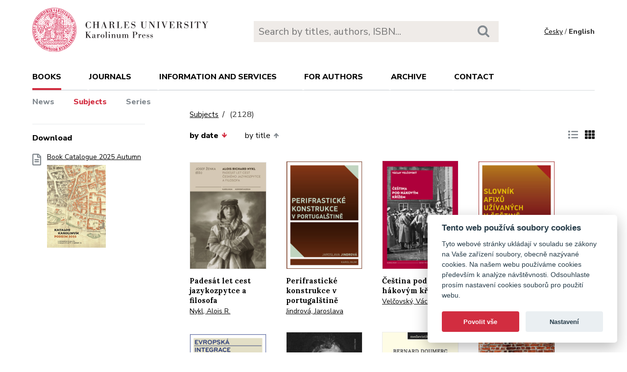

--- FILE ---
content_type: text/html; charset=utf-8
request_url: https://karolinum.cz/en/topics/detail?page=97&ext=0&sort=date_desc
body_size: 32053
content:
<!DOCTYPE html>
<html lang="en">
	<head>
		<link rel="stylesheet" type="text/css" href="/frontend/scss/styles.css" media="all">
		<link rel="stylesheet" type="text/css" href="/frontend/custom.css?v=13" media="all">
		<link rel="stylesheet" href="/frontend/scss/cookieconsent.css">
		<!-- Google Tag Manager -->
		<script data-cookiecategory="analytics">(function(w,d,s,l,i){w[l]=w[l]||[];w[l].push({'gtm.start':
		new Date().getTime(),event:'gtm.js'});var f=d.getElementsByTagName(s)[0],
		j=d.createElement(s),dl=l!='dataLayer'?'&l='+l:'';j.async=true;j.src=
		'https://www.googletagmanager.com/gtm.js?id='+i+dl;f.parentNode.insertBefore(j,f);
		})(window,document,'script','dataLayer','GTM-N2BZ8GZ');</script>
		<!-- End Google Tag Manager -->
		<meta charset="utf-8">
		<meta name="viewport" content="width=device-width, initial-scale=1.0">
		<meta http-equiv="x-ua-compatible" content="ie=edge">
		<title>Subjects /  - Karolinum</title>
		<link href="https://fonts.googleapis.com/css?family=Lora:500,400i,700|Nunito+Sans:400,700,800&display=swap&subset=latin-ext" rel="stylesheet">
	    <link rel="apple-touch-icon" sizes="180x180" href="/frontend/i/favicon/apple-touch-icon.png">
	    <link rel="icon" type="image/png" sizes="32x32" href="/frontend/i/favicon/favicon-32x32.png">
	    <link rel="icon" type="image/png" sizes="16x16" href="/frontend/i/favicon/favicon-16x16.png">
	    <link rel="manifest" href="/frontend/i/favicon/site.webmanifest">
	    <script defer src="/frontend/js/cookieconsent.js"></script>
		<script defer src="/frontend/js/cookieconsent-init.js"></script>
	    <link rel="mask-icon" href="/frontend/i/favicon/safari-pinned-tab.svg" color="#d12235">
	    <meta name="msapplication-TileColor" content="#b91d47">
		<meta name="theme-color" content="#ffffff">
		<meta name="facebook-domain-verification" content="fl4iwehldvs5ai1eso953nqgz5dzwm">
			</head>
	<body>
		<!-- Google Tag Manager (noscript) -->
		<noscript><iframe src="https://www.googletagmanager.com/ns.html?id=GTM-N2BZ8GZ"
		height="0" width="0" style="display:none;visibility:hidden"></iframe></noscript>
		<!-- End Google Tag Manager (noscript) -->
<div id="snippet--flashes"></div>		<div class="container">
			<header class="header">
				<div class="header__logo">
						<a href="/en/"><img src="/frontend/i/logo-karolinum-en.svg" role="banner" width="359" height="90" alt="Nakladatelství Karolinum"></a>
				</div>
				<div class="header__navToggle">
					<span></span><span></span><span></span>
					<strong>menu</strong>
				</div>
				<div class="header__search" role="search">
					<form action="/en/search" method="get">
						<input type="text" autocomplete="off" name="q" placeholder="Search by titles, authors, ISBN..." class="search__input">
						<button class="search__button"><svg class="ico search"><use xlink:href="/frontend/i/icons/sprite.svg#search"></use></svg></button>
					</form>
				</div>
				<div class="header__lang">
						<a href="/temata/detail?ext=0&amp;page=97&amp;sort=date_desc&amp;do=changeLocale">Česky</a> / <span>English</span>
				</div>
				<nav class="header__nav" role="search">
	                <ul>
	                    <li class="act">
							<a href="/en/books/news">books</a> <span class="header__navToggleUl"><svg class="icon angle-down"><use xlink:href="/frontend/i/icons/sprite.svg#angle-down"></use></svg></span>
							<ul>
								<li><a href="/en/books/news">News</a></li>
								<li class="act"><a href="/en/topics?ext=0&amp;page=97&amp;sort=date_desc">Subjects</a></li>
								<li><a href="/en/editions">Series</a></li>
							</ul>
						</li>
	<li
		
		
		
		
	>
		<a href="/en/journals">Journals</a>
			<ul>
					<li>
						<a href="/en/journals/about-journals">About journals</a>
					</li>
					<li>
						<a href="/en/journals/open-access">Open access</a>
					</li>
					<li>
						<a href="/en/journals/subscriptions">Subscriptions</a>
					</li>
					<li>
						<a href="/en/journals/contacts">Contacts</a>
					</li>
			</ul>
	</li>
	<li
		
		
		
		
	>
		<a href="/en/information-and-services">Information and services</a>
			<ul>
					<li>
						<a href="/en/information-and-services/about-us">About us</a>
					</li>
					<li>
						<a href="/en/information-and-services/information-and-services">Information and Services</a>
					</li>
					<li>
						<a href="/en/information-and-services/catalogues">Catalogues</a>
					</li>
					<li>
						<a href="/en/information-and-services/e-books">E-books</a>
					</li>
					<li>
						<a href="/en/information-and-services/open-access">Open access</a>
					</li>
					<li>
						<a href="/en/information-and-services/for-media">For media</a>
					</li>
					<li>
						<a href="/en/information-and-services/distribution">Distribution</a>
					</li>
					<li>
						<a href="/en/information-and-services/printing-services-dtp">Printing services &amp; DTP</a>
					</li>
			</ul>
	</li>
	<li
		
		
		
		
	>
		<a href="/en/for-authors">For authors</a>
			<ul>
					<li>
						<a href="/en/for-authors/information-for-authors">Information for authors</a>
					</li>
					<li>
						<a href="/en/for-authors/forms-and-instructions-for-download">Forms and instructions for download</a>
					</li>
			</ul>
	</li>
	<li
		
		
		
		
	>
		<a href="/en/archive">Archive</a>
			<ul>
					<li>
						<a href="/en/archive/mp3-archive">MP3 Archive</a>
					</li>
					<li>
						<a href="/en/archive/attachment-archive">Attachment archive</a>
					</li>
			</ul>
	</li>
	                    <li><a href="/en/contact">Contact</a></li>
	                    <li class="lang">
								<a href="/temata/detail?ext=0&amp;page=97&amp;sort=date_desc&amp;do=changeLocale">Česky</a>
						</li>
	                </ul>
	            </nav>
			</header>
		</div>
	<main class="container container--main" role="main">
		<div class="main main--top">
			<div class="breadcrumbs">
				<a href="/en/topics?ext=0&amp;page=97&amp;sort=date_desc">Subjects</a> <h1 class="title--h1"><small>(2128)</small></h1>
			</div>
		</div>
		<aside class="aside" role="complementary">
<div class="sectionDownloads sectionBorder">
	<h3>Download</h3>
	<ul class="list__download">
		<li>
			<a href="/files/catalogs/7v6a-katalog Karolinum 2025 podzim.pdf" target="_blank">
				<svg class="ico file-alt"><use xlink:href="/frontend/i/icons/sprite.svg#file-alt"></use></svg>
				Book Catalogue 2025 Autumn
			<img src="/files/rfxv-katalog Karolinum 2025 podzim.jpg" alt="Book Catalogue 2025 Autumn"></a>
		</li>
	</ul>
</div>
		</aside>
		<div class="main">
            <div class="articleList__sort">


				<a class="act" href="/en/topics/detail?sort=date_asc&amp;ext=0&amp;page=97">by date<svg class="arrow-down"><use xlink:href="/frontend/i/icons/sprite.svg#arrow-down"></use></svg></a>
	
				<a href="/en/topics/detail?sort=book_asc&amp;ext=0&amp;page=97">by title<svg class="arrow-up"><use xlink:href="/frontend/i/icons/sprite.svg#arrow-up"></use></svg></a>
				
			</div>
			
			<div class="articleList__listType">
					<a href="/en/topics/detail?ext=1&amp;page=97&amp;sort=date_desc"><svg class="ico list-solid"><use xlink:href="/frontend/i/icons/sprite.svg#list-solid"></use></svg></a>
					<span><svg class="ico th-solid"><use xlink:href="/frontend/i/icons/sprite.svg#th-solid"></use></svg></span>
			</div>
			<section class="articleList">
<article>
	<a class="articleList__top" href="/en/books/zenka-alois-richard-nykl-17581">
		<span class="articleList__img">
			<img src="/data/book/17581/9788024633541.A.JPG" alt="Padesát let cest jazykozpytce a filosofa " width="150" height="214">
		</span>
		<h2>Padesát let cest jazykozpytce a filosofa </h2>
	</a>
	<p class="authors">
			<a class="author" href="/en/authors/nykl-alois-r-14392">Nykl, Alois R.</a>
	</p>
</article><article>
	<a class="articleList__top" href="/en/books/jindrova-perifrasticke-konstrukce-v-portugalstine-17579">
		<span class="articleList__img">
			<img src="/data/book/17579/9788024633633.A.JPG" alt="Perifrastické konstrukce v portugalštině" width="150" height="214">
		</span>
		<h2>Perifrastické konstrukce v portugalštině</h2>
	</a>
	<p class="authors">
			<a class="author" href="/en/authors/jindrova-jaroslava-10847">Jindrová, Jaroslava</a>
	</p>
</article><article>
	<a class="articleList__top" href="/en/books/velcovsky-cestina-pod-hakovym-krizem-26481">
		<span class="articleList__img">
			<img src="/data/book/26481/9788024635439.A.JPG" alt="Čeština pod hákovým křížem" width="150" height="214">
		</span>
		<h2>Čeština pod hákovým křížem</h2>
	</a>
	<p class="authors">
			<a class="author" href="/en/authors/velcovsky-vaclav-11490">Velčovský, Václav</a>
	</p>
</article><article>
	<a class="articleList__top" href="/en/books/simandl-slovnik-afixu-uzivanych-v-cestine-17395">
		<span class="articleList__img">
			<img src="/data/book/17395/9788024635446.A.JPG" alt="Slovník afixů užívaných v češtině" width="150" height="214">
		</span>
		<h2>Slovník afixů užívaných v češtině</h2>
	</a>
	<p class="authors">
			<a class="author" href="/en/authors/simandl-josef-9046">Šimandl, Josef (ed.)</a>
	</p>
</article><article>
	<a class="articleList__top" href="/en/books/louzek-evropska-integrace-z-pohledu-teorie-verejne-volby-17495">
		<span class="articleList__img">
			<img src="/data/book/17495/9788024630649.A.JPG" alt="Evropská integrace z pohledu teorie veřejné volby" width="150" height="214">
		</span>
		<h2>Evropská integrace z pohledu teorie veřejné volby</h2>
	</a>
	<p class="authors">
			<a class="author" href="/en/authors/louzek-marek-818">Loužek, Marek</a>
	</p>
</article><article>
	<a class="articleList__top" href="/en/books/hrdina-zahady-kolem-snatku-anny-kateriny-sporkove-17437">
		<span class="articleList__img">
			<img src="/data/book/17437/9788024633602.A.JPG" alt="Záhady kolem sňatku Anny Kateřiny Šporkové" width="150" height="214">
		</span>
		<h2>Záhady kolem sňatku Anny Kateřiny Šporkové</h2>
	</a>
	<p class="authors">
			<a class="author" href="/en/authors/hrdina-ignac-antonin-11432">Hrdina, Ignác Antonín</a>
			 – <a class="author" href="/en/authors/kucharova-hedvika-9926">Kuchařová, Hedvika</a>
	</p>
</article><article>
	<a class="articleList__top" href="/en/books/doumerc-benatky-a-jejich-imperium-ve-stredomori-27898">
		<span class="articleList__img">
			<img src="/data/book/27898/9788024635095.A.JPG" alt="Benátky a jejich impérium ve Středomoří " width="150" height="214">
		</span>
		<h2>Benátky a jejich impérium ve Středomoří </h2>
	</a>
	<p class="authors">
			<a class="author" href="/en/authors/doumerc-bernard-11486">Doumerc, Bernard</a>
	</p>
</article><article>
	<a class="articleList__top" href="/en/books/vrzgulova-podoby-antisemitismu-v-cechach-a-na-slovensku-v-20-a-21-stoleti-17555">
		<span class="articleList__img">
			<img src="/data/book/17555/9788024634616.A.JPG" alt="Podoby antisemitismu v Čechách a na Slovensku ve 20. a 21. století" width="150" height="214">
			<svg class="ico articleList__ico"><use xlink:href="/frontend/i/icons/sprite.svg#e-book"></use></svg>
		</span>
		<h2>Podoby antisemitismu v Čechách a na Slovensku ve 20. a 21. století</h2>
	</a>
	<p class="authors">
			<a class="author" href="/en/authors/vrzgulova-monika-11485">Vrzgulová, Monika</a>
			 – <a class="author" href="/en/authors/kubatova-hana-11086">Kubátová, Hana a kol.</a>
	</p>
</article><article>
	<a class="articleList__top" href="/en/books/baca-diagnostika-a-lecba-nejcastejsich-osteoporotickych-zlomenin-17455">
		<span class="articleList__img">
			<img src="/data/book/17455/9788024635170.A.JPG" alt="Diagnostika a léčba nejčastějších osteoporotických zlomenin" width="150" height="214">
		</span>
		<h2>Diagnostika a léčba nejčastějších osteoporotických zlomenin</h2>
	</a>
	<p class="authors">
			<a class="author" href="/en/authors/baca-vaclav-11450">Báča, Václav</a>
			 – <a class="author" href="/en/authors/dzupa-valer-11451">Džupa, Valér</a>
			 – <a class="author" href="/en/authors/krbec-martin-11452">Krbec, Martin a kol.</a>
	</p>
</article><article>
	<a class="articleList__top" href="/en/books/beckova-prague-the-city-and-its-river-17419">
		<span class="articleList__img">
			<img src="/data/book/17419/9788024632926.A.JPG" alt="Prague: The City and Its River" width="150" height="214">
		</span>
		<h2>Prague: The City and Its River</h2>
	</a>
	<p class="authors">
			<a class="author" href="/en/authors/beckova-katerina-10506">Bečková, Kateřina</a>
	</p>
</article><article>
	<a class="articleList__top" href="/en/books/strouhal-ucit-se-byt-ucitelem-25162">
		<span class="articleList__img">
			<img src="/data/book/25162/9788024634654.A.JPG" alt="Učit se být učitelem" width="150" height="214">
		</span>
		<h2>Učit se být učitelem</h2>
	</a>
	<p class="authors">
			<a class="author" href="/en/authors/strouhal-martin-11422">Strouhal, Martin (ed.)</a>
	</p>
</article><article>
	<a class="articleList__top" href="/en/books/pospisilova-facebookova-ne-zavislost-17355">
		<span class="articleList__img">
			<img src="/data/book/17355/9788024633060.A.JPG" alt="Facebooková (ne)závislost" width="150" height="214">
			<svg class="ico articleList__ico"><use xlink:href="/frontend/i/icons/sprite.svg#e-book"></use></svg>
		</span>
		<h2>Facebooková (ne)závislost</h2>
	</a>
	<p class="authors">
			<a class="author" href="/en/authors/pospisilova-marie-812">Pospíšilová, Marie</a>
	</p>
</article>			</section>
<div class="pagination pagination--center">
			<a href="/en/topics/detail?page=96&amp;ext=0&amp;sort=date_desc"><svg class="chevron-right"><use xlink:href="/frontend/i/icons/sprite.svg#chevron-left"></use></svg></a>
					<a href="/en/topics/detail?ext=0&amp;sort=date_desc">1</a>
					<a href="/en/topics/detail?page=2&amp;ext=0&amp;sort=date_desc">2</a>
					<a href="/en/topics/detail?page=3&amp;ext=0&amp;sort=date_desc">3</a>
					<a href="/en/topics/detail?page=4&amp;ext=0&amp;sort=date_desc">4</a>
					<a href="/en/topics/detail?page=5&amp;ext=0&amp;sort=date_desc">5</a>
					<a href="/en/topics/detail?page=6&amp;ext=0&amp;sort=date_desc">6</a>
					<a href="/en/topics/detail?page=7&amp;ext=0&amp;sort=date_desc">7</a>
					<a href="/en/topics/detail?page=8&amp;ext=0&amp;sort=date_desc">8</a>
					<a href="/en/topics/detail?page=9&amp;ext=0&amp;sort=date_desc">9</a>
					<a href="/en/topics/detail?page=10&amp;ext=0&amp;sort=date_desc">10</a>
					<a href="/en/topics/detail?page=11&amp;ext=0&amp;sort=date_desc">11</a>
					<a href="/en/topics/detail?page=12&amp;ext=0&amp;sort=date_desc">12</a>
					<a href="/en/topics/detail?page=13&amp;ext=0&amp;sort=date_desc">13</a>
					<a href="/en/topics/detail?page=14&amp;ext=0&amp;sort=date_desc">14</a>
					<a href="/en/topics/detail?page=15&amp;ext=0&amp;sort=date_desc">15</a>
					<a href="/en/topics/detail?page=16&amp;ext=0&amp;sort=date_desc">16</a>
					<a href="/en/topics/detail?page=17&amp;ext=0&amp;sort=date_desc">17</a>
					<a href="/en/topics/detail?page=18&amp;ext=0&amp;sort=date_desc">18</a>
					<a href="/en/topics/detail?page=19&amp;ext=0&amp;sort=date_desc">19</a>
					<a href="/en/topics/detail?page=20&amp;ext=0&amp;sort=date_desc">20</a>
					<a href="/en/topics/detail?page=21&amp;ext=0&amp;sort=date_desc">21</a>
					<a href="/en/topics/detail?page=22&amp;ext=0&amp;sort=date_desc">22</a>
					<a href="/en/topics/detail?page=23&amp;ext=0&amp;sort=date_desc">23</a>
					<a href="/en/topics/detail?page=24&amp;ext=0&amp;sort=date_desc">24</a>
					<a href="/en/topics/detail?page=25&amp;ext=0&amp;sort=date_desc">25</a>
					<a href="/en/topics/detail?page=26&amp;ext=0&amp;sort=date_desc">26</a>
					<a href="/en/topics/detail?page=27&amp;ext=0&amp;sort=date_desc">27</a>
					<a href="/en/topics/detail?page=28&amp;ext=0&amp;sort=date_desc">28</a>
					<a href="/en/topics/detail?page=29&amp;ext=0&amp;sort=date_desc">29</a>
					<a href="/en/topics/detail?page=30&amp;ext=0&amp;sort=date_desc">30</a>
					<a href="/en/topics/detail?page=31&amp;ext=0&amp;sort=date_desc">31</a>
					<a href="/en/topics/detail?page=32&amp;ext=0&amp;sort=date_desc">32</a>
					<a href="/en/topics/detail?page=33&amp;ext=0&amp;sort=date_desc">33</a>
					<a href="/en/topics/detail?page=34&amp;ext=0&amp;sort=date_desc">34</a>
					<a href="/en/topics/detail?page=35&amp;ext=0&amp;sort=date_desc">35</a>
					<a href="/en/topics/detail?page=36&amp;ext=0&amp;sort=date_desc">36</a>
					<a href="/en/topics/detail?page=37&amp;ext=0&amp;sort=date_desc">37</a>
					<a href="/en/topics/detail?page=38&amp;ext=0&amp;sort=date_desc">38</a>
					<a href="/en/topics/detail?page=39&amp;ext=0&amp;sort=date_desc">39</a>
					<a href="/en/topics/detail?page=40&amp;ext=0&amp;sort=date_desc">40</a>
					<a href="/en/topics/detail?page=41&amp;ext=0&amp;sort=date_desc">41</a>
					<a href="/en/topics/detail?page=42&amp;ext=0&amp;sort=date_desc">42</a>
					<a href="/en/topics/detail?page=43&amp;ext=0&amp;sort=date_desc">43</a>
					<a href="/en/topics/detail?page=44&amp;ext=0&amp;sort=date_desc">44</a>
					<a href="/en/topics/detail?page=45&amp;ext=0&amp;sort=date_desc">45</a>
					<a href="/en/topics/detail?page=46&amp;ext=0&amp;sort=date_desc">46</a>
					<a href="/en/topics/detail?page=47&amp;ext=0&amp;sort=date_desc">47</a>
					<a href="/en/topics/detail?page=48&amp;ext=0&amp;sort=date_desc">48</a>
					<a href="/en/topics/detail?page=49&amp;ext=0&amp;sort=date_desc">49</a>
					<a href="/en/topics/detail?page=50&amp;ext=0&amp;sort=date_desc">50</a>
					<a href="/en/topics/detail?page=51&amp;ext=0&amp;sort=date_desc">51</a>
					<a href="/en/topics/detail?page=52&amp;ext=0&amp;sort=date_desc">52</a>
					<a href="/en/topics/detail?page=53&amp;ext=0&amp;sort=date_desc">53</a>
					<a href="/en/topics/detail?page=54&amp;ext=0&amp;sort=date_desc">54</a>
					<a href="/en/topics/detail?page=55&amp;ext=0&amp;sort=date_desc">55</a>
					<a href="/en/topics/detail?page=56&amp;ext=0&amp;sort=date_desc">56</a>
					<a href="/en/topics/detail?page=57&amp;ext=0&amp;sort=date_desc">57</a>
					<a href="/en/topics/detail?page=58&amp;ext=0&amp;sort=date_desc">58</a>
					<a href="/en/topics/detail?page=59&amp;ext=0&amp;sort=date_desc">59</a>
					<a href="/en/topics/detail?page=60&amp;ext=0&amp;sort=date_desc">60</a>
					<a href="/en/topics/detail?page=61&amp;ext=0&amp;sort=date_desc">61</a>
					<a href="/en/topics/detail?page=62&amp;ext=0&amp;sort=date_desc">62</a>
					<a href="/en/topics/detail?page=63&amp;ext=0&amp;sort=date_desc">63</a>
					<a href="/en/topics/detail?page=64&amp;ext=0&amp;sort=date_desc">64</a>
					<a href="/en/topics/detail?page=65&amp;ext=0&amp;sort=date_desc">65</a>
					<a href="/en/topics/detail?page=66&amp;ext=0&amp;sort=date_desc">66</a>
					<a href="/en/topics/detail?page=67&amp;ext=0&amp;sort=date_desc">67</a>
					<a href="/en/topics/detail?page=68&amp;ext=0&amp;sort=date_desc">68</a>
					<a href="/en/topics/detail?page=69&amp;ext=0&amp;sort=date_desc">69</a>
					<a href="/en/topics/detail?page=70&amp;ext=0&amp;sort=date_desc">70</a>
					<a href="/en/topics/detail?page=71&amp;ext=0&amp;sort=date_desc">71</a>
					<a href="/en/topics/detail?page=72&amp;ext=0&amp;sort=date_desc">72</a>
					<a href="/en/topics/detail?page=73&amp;ext=0&amp;sort=date_desc">73</a>
					<a href="/en/topics/detail?page=74&amp;ext=0&amp;sort=date_desc">74</a>
					<a href="/en/topics/detail?page=75&amp;ext=0&amp;sort=date_desc">75</a>
					<a href="/en/topics/detail?page=76&amp;ext=0&amp;sort=date_desc">76</a>
					<a href="/en/topics/detail?page=77&amp;ext=0&amp;sort=date_desc">77</a>
					<a href="/en/topics/detail?page=78&amp;ext=0&amp;sort=date_desc">78</a>
					<a href="/en/topics/detail?page=79&amp;ext=0&amp;sort=date_desc">79</a>
					<a href="/en/topics/detail?page=80&amp;ext=0&amp;sort=date_desc">80</a>
					<a href="/en/topics/detail?page=81&amp;ext=0&amp;sort=date_desc">81</a>
					<a href="/en/topics/detail?page=82&amp;ext=0&amp;sort=date_desc">82</a>
					<a href="/en/topics/detail?page=83&amp;ext=0&amp;sort=date_desc">83</a>
					<a href="/en/topics/detail?page=84&amp;ext=0&amp;sort=date_desc">84</a>
					<a href="/en/topics/detail?page=85&amp;ext=0&amp;sort=date_desc">85</a>
					<a href="/en/topics/detail?page=86&amp;ext=0&amp;sort=date_desc">86</a>
					<a href="/en/topics/detail?page=87&amp;ext=0&amp;sort=date_desc">87</a>
					<a href="/en/topics/detail?page=88&amp;ext=0&amp;sort=date_desc">88</a>
					<a href="/en/topics/detail?page=89&amp;ext=0&amp;sort=date_desc">89</a>
					<a href="/en/topics/detail?page=90&amp;ext=0&amp;sort=date_desc">90</a>
					<a href="/en/topics/detail?page=91&amp;ext=0&amp;sort=date_desc">91</a>
					<a href="/en/topics/detail?page=92&amp;ext=0&amp;sort=date_desc">92</a>
					<a href="/en/topics/detail?page=93&amp;ext=0&amp;sort=date_desc">93</a>
					<a href="/en/topics/detail?page=94&amp;ext=0&amp;sort=date_desc">94</a>
					<a href="/en/topics/detail?page=95&amp;ext=0&amp;sort=date_desc">95</a>
					<a href="/en/topics/detail?page=96&amp;ext=0&amp;sort=date_desc">96</a>
					<span>97</span>
					<a href="/en/topics/detail?page=98&amp;ext=0&amp;sort=date_desc">98</a>
					<a href="/en/topics/detail?page=99&amp;ext=0&amp;sort=date_desc">99</a>
					<a href="/en/topics/detail?page=100&amp;ext=0&amp;sort=date_desc">100</a>
					<a href="/en/topics/detail?page=101&amp;ext=0&amp;sort=date_desc">101</a>
					<a href="/en/topics/detail?page=102&amp;ext=0&amp;sort=date_desc">102</a>
					<a href="/en/topics/detail?page=103&amp;ext=0&amp;sort=date_desc">103</a>
					<a href="/en/topics/detail?page=104&amp;ext=0&amp;sort=date_desc">104</a>
					<a href="/en/topics/detail?page=105&amp;ext=0&amp;sort=date_desc">105</a>
					<a href="/en/topics/detail?page=106&amp;ext=0&amp;sort=date_desc">106</a>
					<a href="/en/topics/detail?page=107&amp;ext=0&amp;sort=date_desc">107</a>
					<a href="/en/topics/detail?page=108&amp;ext=0&amp;sort=date_desc">108</a>
					<a href="/en/topics/detail?page=109&amp;ext=0&amp;sort=date_desc">109</a>
					<a href="/en/topics/detail?page=110&amp;ext=0&amp;sort=date_desc">110</a>
					<a href="/en/topics/detail?page=111&amp;ext=0&amp;sort=date_desc">111</a>
					<a href="/en/topics/detail?page=112&amp;ext=0&amp;sort=date_desc">112</a>
					<a href="/en/topics/detail?page=113&amp;ext=0&amp;sort=date_desc">113</a>
					<a href="/en/topics/detail?page=114&amp;ext=0&amp;sort=date_desc">114</a>
					<a href="/en/topics/detail?page=115&amp;ext=0&amp;sort=date_desc">115</a>
					<a href="/en/topics/detail?page=116&amp;ext=0&amp;sort=date_desc">116</a>
					<a href="/en/topics/detail?page=117&amp;ext=0&amp;sort=date_desc">117</a>
					<a href="/en/topics/detail?page=118&amp;ext=0&amp;sort=date_desc">118</a>
					<a href="/en/topics/detail?page=119&amp;ext=0&amp;sort=date_desc">119</a>
					<a href="/en/topics/detail?page=120&amp;ext=0&amp;sort=date_desc">120</a>
					<a href="/en/topics/detail?page=121&amp;ext=0&amp;sort=date_desc">121</a>
					<a href="/en/topics/detail?page=122&amp;ext=0&amp;sort=date_desc">122</a>
					<a href="/en/topics/detail?page=123&amp;ext=0&amp;sort=date_desc">123</a>
					<a href="/en/topics/detail?page=124&amp;ext=0&amp;sort=date_desc">124</a>
					<a href="/en/topics/detail?page=125&amp;ext=0&amp;sort=date_desc">125</a>
					<a href="/en/topics/detail?page=126&amp;ext=0&amp;sort=date_desc">126</a>
					<a href="/en/topics/detail?page=127&amp;ext=0&amp;sort=date_desc">127</a>
					<a href="/en/topics/detail?page=128&amp;ext=0&amp;sort=date_desc">128</a>
					<a href="/en/topics/detail?page=129&amp;ext=0&amp;sort=date_desc">129</a>
					<a href="/en/topics/detail?page=130&amp;ext=0&amp;sort=date_desc">130</a>
					<a href="/en/topics/detail?page=131&amp;ext=0&amp;sort=date_desc">131</a>
					<a href="/en/topics/detail?page=132&amp;ext=0&amp;sort=date_desc">132</a>
					<a href="/en/topics/detail?page=133&amp;ext=0&amp;sort=date_desc">133</a>
					<a href="/en/topics/detail?page=134&amp;ext=0&amp;sort=date_desc">134</a>
					<a href="/en/topics/detail?page=135&amp;ext=0&amp;sort=date_desc">135</a>
					<a href="/en/topics/detail?page=136&amp;ext=0&amp;sort=date_desc">136</a>
					<a href="/en/topics/detail?page=137&amp;ext=0&amp;sort=date_desc">137</a>
					<a href="/en/topics/detail?page=138&amp;ext=0&amp;sort=date_desc">138</a>
					<a href="/en/topics/detail?page=139&amp;ext=0&amp;sort=date_desc">139</a>
					<a href="/en/topics/detail?page=140&amp;ext=0&amp;sort=date_desc">140</a>
					<a href="/en/topics/detail?page=141&amp;ext=0&amp;sort=date_desc">141</a>
					<a href="/en/topics/detail?page=142&amp;ext=0&amp;sort=date_desc">142</a>
					<a href="/en/topics/detail?page=143&amp;ext=0&amp;sort=date_desc">143</a>
					<a href="/en/topics/detail?page=144&amp;ext=0&amp;sort=date_desc">144</a>
					<a href="/en/topics/detail?page=145&amp;ext=0&amp;sort=date_desc">145</a>
					<a href="/en/topics/detail?page=146&amp;ext=0&amp;sort=date_desc">146</a>
					<a href="/en/topics/detail?page=147&amp;ext=0&amp;sort=date_desc">147</a>
					<a href="/en/topics/detail?page=148&amp;ext=0&amp;sort=date_desc">148</a>
					<a href="/en/topics/detail?page=149&amp;ext=0&amp;sort=date_desc">149</a>
					<a href="/en/topics/detail?page=150&amp;ext=0&amp;sort=date_desc">150</a>
					<a href="/en/topics/detail?page=151&amp;ext=0&amp;sort=date_desc">151</a>
					<a href="/en/topics/detail?page=152&amp;ext=0&amp;sort=date_desc">152</a>
					<a href="/en/topics/detail?page=153&amp;ext=0&amp;sort=date_desc">153</a>
					<a href="/en/topics/detail?page=154&amp;ext=0&amp;sort=date_desc">154</a>
					<a href="/en/topics/detail?page=155&amp;ext=0&amp;sort=date_desc">155</a>
					<a href="/en/topics/detail?page=156&amp;ext=0&amp;sort=date_desc">156</a>
					<a href="/en/topics/detail?page=157&amp;ext=0&amp;sort=date_desc">157</a>
					<a href="/en/topics/detail?page=158&amp;ext=0&amp;sort=date_desc">158</a>
					<a href="/en/topics/detail?page=159&amp;ext=0&amp;sort=date_desc">159</a>
					<a href="/en/topics/detail?page=160&amp;ext=0&amp;sort=date_desc">160</a>
					<a href="/en/topics/detail?page=161&amp;ext=0&amp;sort=date_desc">161</a>
					<a href="/en/topics/detail?page=162&amp;ext=0&amp;sort=date_desc">162</a>
					<a href="/en/topics/detail?page=163&amp;ext=0&amp;sort=date_desc">163</a>
					<a href="/en/topics/detail?page=164&amp;ext=0&amp;sort=date_desc">164</a>
					<a href="/en/topics/detail?page=165&amp;ext=0&amp;sort=date_desc">165</a>
					<a href="/en/topics/detail?page=166&amp;ext=0&amp;sort=date_desc">166</a>
					<a href="/en/topics/detail?page=167&amp;ext=0&amp;sort=date_desc">167</a>
					<a href="/en/topics/detail?page=168&amp;ext=0&amp;sort=date_desc">168</a>
					<a href="/en/topics/detail?page=169&amp;ext=0&amp;sort=date_desc">169</a>
					<a href="/en/topics/detail?page=170&amp;ext=0&amp;sort=date_desc">170</a>
					<a href="/en/topics/detail?page=171&amp;ext=0&amp;sort=date_desc">171</a>
					<a href="/en/topics/detail?page=172&amp;ext=0&amp;sort=date_desc">172</a>
					<a href="/en/topics/detail?page=173&amp;ext=0&amp;sort=date_desc">173</a>
					<a href="/en/topics/detail?page=174&amp;ext=0&amp;sort=date_desc">174</a>
					<a href="/en/topics/detail?page=175&amp;ext=0&amp;sort=date_desc">175</a>
					<a href="/en/topics/detail?page=176&amp;ext=0&amp;sort=date_desc">176</a>
					<a href="/en/topics/detail?page=177&amp;ext=0&amp;sort=date_desc">177</a>
					<a href="/en/topics/detail?page=178&amp;ext=0&amp;sort=date_desc">178</a>
			<a href="/en/topics/detail?page=98&amp;ext=0&amp;sort=date_desc"><svg class="chevron-right"><use xlink:href="/frontend/i/icons/sprite.svg#chevron-right"></use></svg></a>
</div>		</div>
	</main>
		<footer class="footer" role="contentinfo">
			<div class="footer__bg"></div>
			<div class="container">
				<div class="footer__left">
					<address>
						<p>
							Karolinum Press<br>
							Ovocný trh 560/5<br>
							116 36 Prague 1
						</p>
						<p>
							<a href="mailto:cupress@cuni.cz">cupress@cuni.cz</a><br>
							+ 420 224 491 276
						</p>
					</address>
				</div>
				<div class="footer__right">
					<div class="grid">
						<div class="grid__4">	
							<h3 class="jtoggle--resp">Karolinum Press <svg class="ico angle-down"><use xlink:href="/frontend/i/icons/sprite.svg#angle-down"></use></svg></h3>
							<div class="jtoggle--resp__content">
									<ul>
										<li><a href="/en/information-and-services/catalogues">Book catalogue</a></li>
										<li><a href="/en/information-and-services/about-us/edicni-plan">Faculty submissions</a></li>
										<li><a href="/en/information-and-services/for-media">Media</a></li>
										<li><a href="/en/blog">Blog</a></li>
										<li><a href="/en/events">Event calendar</a></li>
									</ul>
							</div>
						</div>
						<div class="grid__4">
							<h3 class="jtoggle--resp">Distribution<svg class="ico angle-down"><use xlink:href="/frontend/i/icons/sprite.svg#angle-down"></use></svg></h3>
							<div class="jtoggle--resp__content">
									<ul>
										<li><a href="https://www.cupress.cuni.cz/ink2_ext/index.jsp?jazyk=en" target="_blank">Karolinum Bookstore</a></li>
										<li><a href="/en/information-and-services/distribution">Contact and orders</a></li>
									</ul>
							</div>
						</div>
						<div class="grid__4">
							<h3 class="jtoggle--resp">Printing and design<svg class="ico angle-down"><use xlink:href="/frontend/i/icons/sprite.svg#angle-down"></use></svg></h3>
							<div class="jtoggle--resp__content">
									<ul>
										<li><a href="/en/information-and-services/printing-services-dtp">Contact and services</a></li>
										<li><a href="/en/information-and-services/printing-services-dtp/printing-equipment">Printing equipment</a></li>
									</ul>
							</div>
						</div>
					</div>
				</div><!--//footer__right-->
				<div class="footer__left footer__left--bottom">
					<div class="footer__social">
						<a href="https://www.facebook.com/NakladatelstviKarolinum" title="Facebook" target="_blank"><svg role="img" class="icon"><use xlink:href="/frontend/i/icons/sprite.svg#facebook-official"></use></svg></a>
						<a href="https://twitter.com/karolinumpress" title="X" target="_blank"><img src="/frontend/images/x-social-media-black-icon.svg" class="x"></a>
						<a href="https://www.instagram.com/karolinumpress/" title="Instagram" target="_blank"><svg role="img" class="icon"><use xlink:href="/frontend/i/icons/sprite.svg#instagram"></use></svg></a>
						<a href="https://www.youtube.com/user/karolinumpress/" title="YouTube" target="_blank"><svg role="img" class="icon"><use xlink:href="/frontend/i/icons/sprite.svg#youtube-play"></use></svg></a>
						<a href="https://soundcloud.com/karolinum-press" title="SoundCloud" target="_blank"><svg role="img" class="ico soundcloud-brands"><use xlink:href="/frontend/i/icons/sprite.svg#soundcloud-brands"></use></svg></a>
					</div><!--//footer__social -->
				</div><!--//footer__left -->
				<div class="footer__right footer__right--bottom">
					<p class="text--right">&copy; Karolinum 2026</p>
				</div><!--//footer__right -->
			</div>
		</footer><!--//footer-->
<div id="snippet--feLightbox"></div>		<div class="pageOverlay"></div>
		<span class="backTop"><svg role="img" class="ico angle-up"><use xlink:href="/frontend/i/icons/sprite.svg#angle-up"></use></svg></span>
	    <script src="/frontend/js/jquery.min.js"></script>
		<script src="/frontend/js/svg4everybody.legacy.min.js"></script>
		<script type='text/javascript' src="/backend/js/nette.ajax.js"></script>
		<script src="https://cdn.tiny.cloud/1/jputubpfj57swufncgizwpou4s29foepazcjfqwg9rrhni25/tinymce/7/tinymce.min.js" referrerpolicy="origin"></script>
		<link rel="stylesheet" type="text/css" href="/frontend/lightbox/css/lightbox.css" media="all">
		<script type='text/javascript' src="/frontend/lightbox/js/lightbox.js"></script>
		<script src="/frontend/js/function.js?v=2"></script>
		<script>
			$(function () {
				$.nette.init();
			});
		</script>
		<script>svg4everybody();</script>
			</body>
</html>


--- FILE ---
content_type: application/javascript
request_url: https://karolinum.cz/frontend/js/cookieconsent-init.js
body_size: 3013
content:
// obtain plugin
var cc = initCookieConsent();

// run plugin with your configuration
cc.run({
	current_lang: 'cs',
	autoclear_cookies: true,                   // default: false
	page_scripts: true,                        // default: false

	// mode: 'opt-in'                          // default: 'opt-in'; value: 'opt-in' or 'opt-out'
	// delay: 0,                               // default: 0
	// auto_language: null                     // default: null; could also be 'browser' or 'document'
	// autorun: true,                          // default: true
	// force_consent: false,                   // default: false
	// hide_from_bots: false,                  // default: false
	// remove_cookie_tables: false             // default: false
	// cookie_name: 'cc_cookie',               // default: 'cc_cookie'
	// cookie_expiration: 182,                 // default: 182 (days)
	// cookie_necessary_only_expiration: 182   // default: disabled
	// cookie_domain: location.hostname,       // default: current domain
	// cookie_path: '/',                       // default: root
	// cookie_same_site: 'Lax',                // default: 'Lax'
	// use_rfc_cookie: false,                  // default: false
	// revision: 0,                            // default: 0

	onFirstAction: function(user_preferences, cookie){
		// callback triggered only once
	},

	onAccept: function (cookie) {
		// ...
	},

	onChange: function (cookie, changed_preferences) {
		// ...
	},

	languages: {
		'cs': {
			consent_modal: {
				title: 'Tento web používá soubory cookies',
				description: 'Tyto webové stránky ukládají v souladu se zákony na Vaše zařízení soubory, obecně nazývané cookies. Na našem webu používáme cookies především k analýze návštěvnosti. Odsouhlaste prosím nastavení cookies souborů pro použití webu.',
				primary_btn: {
					text: 'Povolit vše',
					role: 'accept_all'
				},
				secondary_btn: {
					text: 'Nastavení',
					role: 'settings'
				}
			},
			settings_modal: {
				title: 'Nastavení cookies',
				save_settings_btn: 'Uložit nastavení',
				accept_all_btn: 'Povolit vše',
				reject_all_btn: 'Zakázat vše',
				close_btn_label: 'Zavřít',
				blocks: [
					{
						title: 'Co jsou cookies?',
						description: 'Cookies jsou malé textové soubory, které mohou být používány webovými stránkami, aby zefektivnily uživatelský zážitek a zlepšily například vaší orientaci na webu.<br><br>Zákon uvádí, že můžeme ukládat cookies na vašem zařízení, pokud jsou nezbytně nutné pro provoz této stránky. Pro všechny ostatní typy cookies potřebujeme vaše povolení.'
					}, {
						title: 'Technické cookies (nezbytné)',
						description: '',
						toggle: {
							value: 'necessary',
							enabled: true,
							readonly: true
						}
					}, {
						title: 'Analytické cookies',
						description: '',
						toggle: {
							value: 'analytics',
							enabled: false,
							readonly: false
						}
					}
				]
			}
		}
	}
});